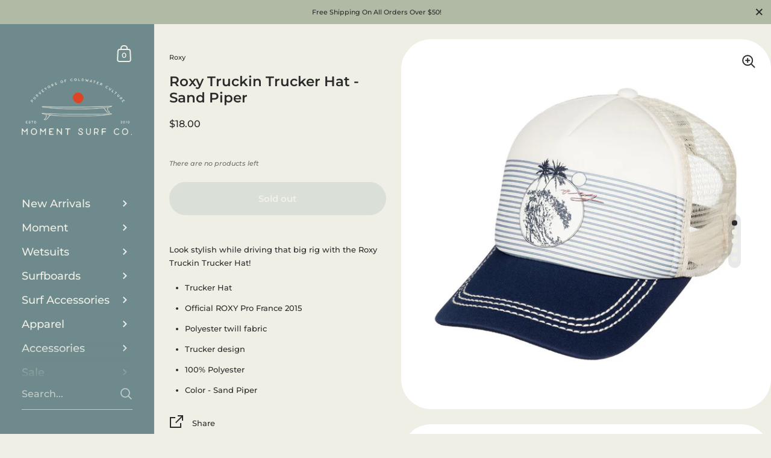

--- FILE ---
content_type: text/css
request_url: https://momentsurfco.com/cdn/shop/t/25/assets/section-announcement-bar.css?v=19607784013598875741763065963
body_size: -70
content:
.announcement{position:fixed;display:block;top:0;left:0;width:100%;z-index:990;height:40px;display:flex;align-items:center;padding:0 10px;justify-content:center;z-index:9999}.announcement__text{line-height:1.2;text-align:center;white-space:nowrap;overflow:hidden;text-overflow:ellipsis}.announcement__exit{position:fixed;display:block;top:0;width:40px;height:40px;cursor:pointer;transition:all .1s linear;z-index:9999}html[dir=rtl] .announcement__exit{left:0}html[dir=ltr] .announcement__exit{right:0}.announcement__exit svg{width:100%;height:100%}.announcement__exit:hover{transform:scale(1.15)}.disable-transitions{transition:none!important}#shopify-section-announcement-bar{display:none}body.show-announcement-bar #shopify-section-announcement-bar{display:block}body.show-announcement-bar .sidebar__pickup{padding-top:40px}@media screen and (min-width: 949px){body.show-announcement-bar .sidebar__container{padding-top:120px}body.show-announcement-bar .sidebar__cart>div,body.show-announcement-bar .sidebar__submenu .sidebar__container{padding-top:40px}body.show-announcement-bar .sidebar__search.predictive-search .sidebar__search-close{top:54px}body.show-announcement-bar .sidebar__cart .cart{padding-top:40px}body.show-announcement-bar #content-holder,body.show-announcement-bar .sidebar__cart-handle,body.show-announcement-bar .sidebar__cart-close{margin-top:40px}body.show-announcement-bar.product-template .gallery--slider{height:calc(100vh - 40px)}body.show-announcement-bar.product-template .product__text{min-height:calc(100vh - 40px)}}@media screen and (max-width: 948px){body.show-announcement-bar .sidebar{top:40px}body.show-announcement-bar #content-holder{margin-top:106px}body.show-announcement-bar #collection-filters .collection__filters-close{top:58px}html[dir=rtl] body.show-announcement-bar #collection-filters .collection__filters-close{left:30px}html[dir=ltr] body.show-announcement-bar #collection-filters .collection__filters-close{right:30px}}body.no-transitions *{transition:none!important}
/*# sourceMappingURL=/cdn/shop/t/25/assets/section-announcement-bar.css.map?v=19607784013598875741763065963 */


--- FILE ---
content_type: text/css
request_url: https://momentsurfco.com/cdn/shop/t/25/assets/component-pickup-availability.css?v=119184013488401864941763065953
body_size: 151
content:
.pickup-availability-preview{display:block;margin-bottom:38px}.store-availability-information{display:flex;margin-top:38px}html[dir=rtl] .store-availability-information{text-align:right}html[dir=ltr] .store-availability-information{text-align:left}.store-availability-information-container{margin-inline-start:5px}.store-availability-information__title{margin-bottom:0;line-height:1.3}.store-availability-information__stock{margin-bottom:0;margin-top:12px}.store-availability-information__stores{margin-top:18px;margin-bottom:0}.store-availability-information__stores a{border-bottom:1px solid}@media screen and (max-width: 768px){.store-availability-information{margin-bottom:-12px}}.store-availability__link{text-decoration:underline;cursor:pointer}.store-availability-list__stock .icon{margin:0 2px 3px 0}.store-availability-container .icon{width:12px;height:12px;margin:2px 4px 0 0}.store-availability-container .icon-in-stock path{fill:#00730b}.store-availability-container .icon-out-of-stock path{fill:#d20}#StoreAvailabilityModal .top{border-top:1px solid rgba(var(--color-sidebar-txt),.06)}@media screen and (min-width: 1921px){#StoreAvailabilityModal .title{font-size:calc(18px / 14 * var(--base-body-size) + 0px);line-height:1.7}}@media screen and (min-width: 1280px) and (max-width: 1920px){#StoreAvailabilityModal .title{font-size:calc(17px / 14 * var(--base-body-size) + 0px);line-height:1.7}}@media screen and (min-width: 1023px) and (max-width: 1280px){#StoreAvailabilityModal .title{font-size:calc(16px / 14 * var(--base-body-size) + 0px);line-height:1.7}}@media screen and (max-width: 1023px){#StoreAvailabilityModal .title{font-size:calc(15px / 14 * var(--base-body-size) + 0px);line-height:1.7}}#StoreAvailabilityModal .site-cart-heading{padding-bottom:24px}.sidebar__pickup{width:450px;z-index:999}html[dir=rtl] .sidebar__pickup{left:0;right:auto}html[dir=ltr] .sidebar__pickup{right:0;left:auto}.sidebar__pickup .locals__title{border-bottom:1px solid rgba(var(--color-sidebar-txt),.06);background:rgba(var(--color-sidebar-bg),1)}.sidebar__pickup a{color:rgba(var(--color-sidebar-txt),1);border-bottom:1px solid}.store-availabilities-list{list-style:none}.store-availability-list__item{padding-top:30px!important;padding-bottom:30px!important;border-bottom:1px solid rgba(var(--color-sidebar-txt),.06)}.store-availability-list-header{display:flex;justify-content:space-between;align-items:baseline;margin-bottom:8px}.store-availability-list-header__location,.store-availability-list-header__distance{margin-bottom:0}@media screen and (min-width: 1921px){.store-availability-list-header__location,.store-availability-list-header__distance{font-size:calc(17px / 14 * var(--base-body-size) + 0px);line-height:1.7}}@media screen and (min-width: 1280px) and (max-width: 1920px){.store-availability-list-header__location,.store-availability-list-header__distance{font-size:calc(16px / 14 * var(--base-body-size) + 0px);line-height:1.7}}@media screen and (min-width: 1023px) and (max-width: 1280px){.store-availability-list-header__location,.store-availability-list-header__distance{font-size:calc(15px / 14 * var(--base-body-size) + 0px);line-height:1.7}}@media screen and (max-width: 1023px){.store-availability-list-header__location,.store-availability-list-header__distance{font-size:calc(14px / 14 * var(--base-body-size) + 0px);line-height:1.7}}.store-availability-list__stock{margin-top:8px;margin-bottom:16px;display:block;line-height:1.3}@media screen and (min-width: 1921px){.store-availability-list__stock{font-size:calc(16px / 14 * var(--base-body-size) + 0px);line-height:1.7}}@media screen and (min-width: 1280px) and (max-width: 1920px){.store-availability-list__stock{font-size:calc(15px / 14 * var(--base-body-size) + 0px);line-height:1.7}}@media screen and (min-width: 1023px) and (max-width: 1280px){.store-availability-list__stock{font-size:calc(14px / 14 * var(--base-body-size) + 0px);line-height:1.7}}@media screen and (max-width: 1023px){.store-availability-list__stock{font-size:calc(13px / 14 * var(--base-body-size) + 0px);line-height:1.7}}.store-availability-list__address,.store-availability-list__phone,.store-availability-list__invalid{margin-inline-start:20px}@media screen and (min-width: 1921px){.store-availability-list__address,.store-availability-list__phone,.store-availability-list__invalid{font-size:calc(15px / 14 * var(--base-body-size) + 0px);line-height:1.7}}@media screen and (min-width: 1280px) and (max-width: 1920px){.store-availability-list__address,.store-availability-list__phone,.store-availability-list__invalid{font-size:calc(14px / 14 * var(--base-body-size) + 0px);line-height:1.7}}@media screen and (min-width: 1023px) and (max-width: 1280px){.store-availability-list__address,.store-availability-list__phone,.store-availability-list__invalid{font-size:calc(13px / 14 * var(--base-body-size) + 0px);line-height:1.7}}@media screen and (max-width: 1023px){.store-availability-list__address,.store-availability-list__phone,.store-availability-list__invalid{font-size:calc(12px / 14 * var(--base-body-size) + 0px);line-height:1.7}}.store-availability-list__address p,.store-availability-list__phone{margin-bottom:0}.store-availability-list__invalid .icon{width:19px;height:19px;position:relative;top:5px}.store-availabilities-modal__variant-title,#StoreAvailabilitiesModalProductTitle{margin-bottom:0}.store-availabilities-modal__variant-title{margin-top:4px}.store-availabilities-modal__variant-title span:not(:last-child):after{content:" / "}.pickup-availability-button{direction:inline-block;border-bottom:1px solid;cursor:pointer}
/*# sourceMappingURL=/cdn/shop/t/25/assets/component-pickup-availability.css.map?v=119184013488401864941763065953 */
